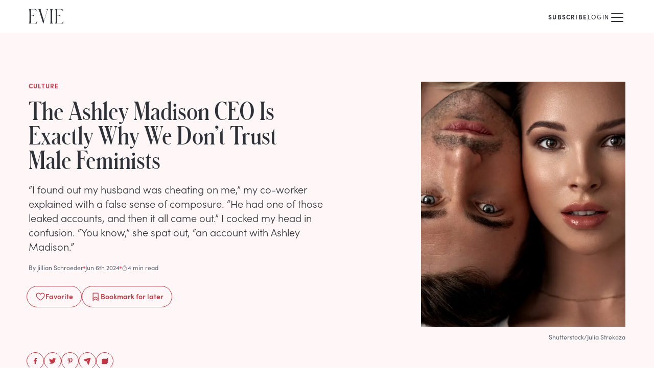

--- FILE ---
content_type: text/html; charset=utf-8
request_url: https://www.eviemagazine.com/post/the-ashley-madison-ceo-is-exactly-why-we-don-t-trust-male-feminists
body_size: 14439
content:
<!DOCTYPE html><html lang="en"><head><meta charSet="utf-8"/><meta name="viewport" content="width=device-width"/><meta name="twitter:site" content="https://www.eviemagazine.com"/><meta name="twitter:creator" content="@evie_magazine"/><meta property="og:locale" content="en_IE"/><meta property="og:site_name" content="Evie Magazine"/><title>The Ashley Madison CEO Is Exactly Why We Don’t Trust Male Feminists | Evie Magazine</title><meta name="robots" content="index,follow"/><meta name="description" content="Focusing on women and celebrating what makes them so unique, Evie Magazine helps women seek truth and find beauty...the kind that really matters."/><meta name="twitter:card" content="summary_large_image"/><meta property="og:title" content="The Ashley Madison CEO Is Exactly Why We Don’t Trust Male Feminists"/><meta property="og:description" content="Focusing on women and celebrating what makes them so unique, Evie Magazine helps women seek truth and find beauty...the kind that really matters."/><meta property="og:url" content="https://www.eviemagazine.com/post/the-ashley-madison-ceo-is-exactly-why-we-don-t-trust-male-feminists"/><meta property="og:type" content="article"/><meta property="article:published_time" content="2024-06-06T00:00:00-04:00"/><meta property="article:modified_time" content="2024-06-05T13:38:17-04:00"/><meta property="article:author" content="Jillian Schroeder"/><meta property="article:section" content="Culture"/><meta property="og:image" content="https://www.datocms-assets.com/109366/1717598016-shutterstock_1741264499.jpg"/><meta property="og:image:alt" content="The Ashley Madison CEO Is Exactly Why We Don’t Trust Male Feminists"/><meta property="og:image:width" content="1280"/><meta property="og:image:height" content="720"/><link rel="canonical" href="https://www.eviemagazine.com/post/the-ashley-madison-ceo-is-exactly-why-we-don-t-trust-male-feminists"/><meta content="2024-06-05T13:38:17-04:00" property="og:updated_time"/><script type="application/ld+json">{"@context":"http://schema.org","@type":"Article","headline":"The Ashley Madison CEO Is Exactly Why We Don’t Trust Male Feminists","url":"https://www.eviemagazine.com/post/the-ashley-madison-ceo-is-exactly-why-we-don-t-trust-male-feminists","thumbnailUrl":"https://www.datocms-assets.com/109366/1717598016-shutterstock_1741264499.jpg","dateCreated":"2024-06-06T00:00:00-04:00","datePublished":"2024-06-06T00:00:00-04:00","dateModified":"2024-06-05T13:38:17-04:00","articleSection":"Culture","creator":"Jillian Schroeder","mainEntityOfPage":{"@type":"WebPage","@id":"/post/the-ashley-madison-ceo-is-exactly-why-we-don-t-trust-male-feminists"},"image":{"@type":"ImageObject","url":"https://www.datocms-assets.com/109366/1717598016-shutterstock_1741264499.jpg","width":1280,"height":720},"author":{"@type":"Person","name":{"id":"Ks764gpcTAKCg5ETZrZgZg","name":"Jillian Schroeder","slug":"jillian-schroeder"}},"keywords":["\"topic:Society\""],"publisher":{"@type":"Organization","name":"https://www.datocms-assets.com/109366/1698967220-evie-logo.png","url":"https://www.eviemagazine.com","logo":{"@type":"ImageObject","url":"https://www.eviemagazine.com/logo.svg","width":195,"height":60}}}</script><meta name="parsely-metadata" content="{&quot;contentfulPostId&quot;:&quot;&quot;,&quot;datoPostId&quot;:&quot;Tqws15c1S9GS377ILuUl7Q&quot;}"/><link rel="preload" as="image" imageSrcSet="/_next/image?url=https%3A%2F%2Fwww.datocms-assets.com%2F109366%2F1717598016-shutterstock_1741264499.jpg%3Far64%3DNTo2%26crop%3Dfaces%26fit%3Dcrop%26fm%3Dwebp&amp;w=640&amp;q=75 1x, /_next/image?url=https%3A%2F%2Fwww.datocms-assets.com%2F109366%2F1717598016-shutterstock_1741264499.jpg%3Far64%3DNTo2%26crop%3Dfaces%26fit%3Dcrop%26fm%3Dwebp&amp;w=1920&amp;q=75 2x" fetchpriority="high"/><meta name="next-head-count" content="27"/><meta content="915ab359ea4de7af028b4a982230b293" name="p:domain_verify"/><meta content="1754669597959219" name="fb:pages"/><meta name="msapplication-TileColor" content="#ed5e6a"/><meta name="theme-color" content="#ffffff"/><link href="//connect.facebook.net" rel="preconnect"/><link href="//www.google-analytics.com" rel="preconnect"/><link href="/manifest.json" rel="manifest"/><link href="/img/favicon/favicon.ico" rel="icon shortcut" type="image/x-icon"/><link rel="apple-touch-icon" sizes="180x180" href="/img/favicon/apple-touch-icon.png"/><link rel="mask-icon" href="/img/favicon/apple-pinned-tab.svg" color="#ED5E6A"/><link rel="preconnect" href="https://use.typekit.net" crossorigin /><link rel="preload" href="/_next/static/media/072757506b86c8a2-s.p.woff" as="font" type="font/woff" crossorigin="anonymous" data-next-font="size-adjust"/><link rel="preload" href="/_next/static/media/6d9a80650932ca5c-s.p.woff" as="font" type="font/woff" crossorigin="anonymous" data-next-font="size-adjust"/><link rel="preload" href="/_next/static/media/d3f37216a62c4c65-s.p.woff" as="font" type="font/woff" crossorigin="anonymous" data-next-font="size-adjust"/><link rel="preload" href="/_next/static/css/5444b496a7a4228c.css" as="style"/><link rel="stylesheet" href="/_next/static/css/5444b496a7a4228c.css" data-n-g=""/><noscript data-n-css=""></noscript><script defer="" nomodule="" src="/_next/static/chunks/polyfills-c67a75d1b6f99dc8.js"></script><script src="/_next/static/chunks/webpack-4a6f78d51557fc52.js" defer=""></script><script src="/_next/static/chunks/framework-6d147d7a7a824486.js" defer=""></script><script src="/_next/static/chunks/main-01f99afcd6342c1c.js" defer=""></script><script src="/_next/static/chunks/pages/_app-449ce68bb0389e97.js" defer=""></script><script src="/_next/static/chunks/pages/post/%5Bslug%5D-9d93754585119605.js" defer=""></script><script src="/_next/static/YWkIAzhQ0qefgH1-_Nuwt/_buildManifest.js" defer=""></script><script src="/_next/static/YWkIAzhQ0qefgH1-_Nuwt/_ssgManifest.js" defer=""></script><style id="__jsx-1804522468">:root{--font-schnyder:'__schnyder_64533b', '__schnyder_Fallback_64533b'}</style><style data-href="https://use.typekit.net/hqw7ctz.css">@import url("https://p.typekit.net/p.css?s=1&k=hqw7ctz&ht=tk&f=24537.24538.24539.24540.24543.24544.24547.24548.24549.24552&a=104907023&app=typekit&e=css");@font-face{font-family:"sofia-pro";src:url("https://use.typekit.net/af/773a22/00000000000000007735f996/30/l?primer=7cdcb44be4a7db8877ffa5c0007b8dd865b3bbc383831fe2ea177f62257a9191&fvd=n9&v=3") format("woff2"),url("https://use.typekit.net/af/773a22/00000000000000007735f996/30/d?primer=7cdcb44be4a7db8877ffa5c0007b8dd865b3bbc383831fe2ea177f62257a9191&fvd=n9&v=3") format("woff"),url("https://use.typekit.net/af/773a22/00000000000000007735f996/30/a?primer=7cdcb44be4a7db8877ffa5c0007b8dd865b3bbc383831fe2ea177f62257a9191&fvd=n9&v=3") format("opentype");font-display:swap;font-style:normal;font-weight:900;font-stretch:normal}@font-face{font-family:"sofia-pro";src:url("https://use.typekit.net/af/2cf3cc/00000000000000007735f991/30/l?primer=7cdcb44be4a7db8877ffa5c0007b8dd865b3bbc383831fe2ea177f62257a9191&fvd=i9&v=3") format("woff2"),url("https://use.typekit.net/af/2cf3cc/00000000000000007735f991/30/d?primer=7cdcb44be4a7db8877ffa5c0007b8dd865b3bbc383831fe2ea177f62257a9191&fvd=i9&v=3") format("woff"),url("https://use.typekit.net/af/2cf3cc/00000000000000007735f991/30/a?primer=7cdcb44be4a7db8877ffa5c0007b8dd865b3bbc383831fe2ea177f62257a9191&fvd=i9&v=3") format("opentype");font-display:swap;font-style:italic;font-weight:900;font-stretch:normal}@font-face{font-family:"sofia-pro";src:url("https://use.typekit.net/af/5d97ff/00000000000000007735f999/30/l?primer=7cdcb44be4a7db8877ffa5c0007b8dd865b3bbc383831fe2ea177f62257a9191&fvd=n7&v=3") format("woff2"),url("https://use.typekit.net/af/5d97ff/00000000000000007735f999/30/d?primer=7cdcb44be4a7db8877ffa5c0007b8dd865b3bbc383831fe2ea177f62257a9191&fvd=n7&v=3") format("woff"),url("https://use.typekit.net/af/5d97ff/00000000000000007735f999/30/a?primer=7cdcb44be4a7db8877ffa5c0007b8dd865b3bbc383831fe2ea177f62257a9191&fvd=n7&v=3") format("opentype");font-display:swap;font-style:normal;font-weight:700;font-stretch:normal}@font-face{font-family:"sofia-pro";src:url("https://use.typekit.net/af/66e20c/00000000000000007735f993/30/l?primer=7cdcb44be4a7db8877ffa5c0007b8dd865b3bbc383831fe2ea177f62257a9191&fvd=i7&v=3") format("woff2"),url("https://use.typekit.net/af/66e20c/00000000000000007735f993/30/d?primer=7cdcb44be4a7db8877ffa5c0007b8dd865b3bbc383831fe2ea177f62257a9191&fvd=i7&v=3") format("woff"),url("https://use.typekit.net/af/66e20c/00000000000000007735f993/30/a?primer=7cdcb44be4a7db8877ffa5c0007b8dd865b3bbc383831fe2ea177f62257a9191&fvd=i7&v=3") format("opentype");font-display:swap;font-style:italic;font-weight:700;font-stretch:normal}@font-face{font-family:"sofia-pro";src:url("https://use.typekit.net/af/2e2409/00000000000000007735f990/30/l?primer=7cdcb44be4a7db8877ffa5c0007b8dd865b3bbc383831fe2ea177f62257a9191&fvd=n3&v=3") format("woff2"),url("https://use.typekit.net/af/2e2409/00000000000000007735f990/30/d?primer=7cdcb44be4a7db8877ffa5c0007b8dd865b3bbc383831fe2ea177f62257a9191&fvd=n3&v=3") format("woff"),url("https://use.typekit.net/af/2e2409/00000000000000007735f990/30/a?primer=7cdcb44be4a7db8877ffa5c0007b8dd865b3bbc383831fe2ea177f62257a9191&fvd=n3&v=3") format("opentype");font-display:swap;font-style:normal;font-weight:300;font-stretch:normal}@font-face{font-family:"sofia-pro";src:url("https://use.typekit.net/af/0ab956/00000000000000007735f998/30/l?primer=7cdcb44be4a7db8877ffa5c0007b8dd865b3bbc383831fe2ea177f62257a9191&fvd=i3&v=3") format("woff2"),url("https://use.typekit.net/af/0ab956/00000000000000007735f998/30/d?primer=7cdcb44be4a7db8877ffa5c0007b8dd865b3bbc383831fe2ea177f62257a9191&fvd=i3&v=3") format("woff"),url("https://use.typekit.net/af/0ab956/00000000000000007735f998/30/a?primer=7cdcb44be4a7db8877ffa5c0007b8dd865b3bbc383831fe2ea177f62257a9191&fvd=i3&v=3") format("opentype");font-display:swap;font-style:italic;font-weight:300;font-stretch:normal}@font-face{font-family:"sofia-pro";src:url("https://use.typekit.net/af/b718ff/00000000000000007735f98d/30/l?primer=7cdcb44be4a7db8877ffa5c0007b8dd865b3bbc383831fe2ea177f62257a9191&fvd=n4&v=3") format("woff2"),url("https://use.typekit.net/af/b718ff/00000000000000007735f98d/30/d?primer=7cdcb44be4a7db8877ffa5c0007b8dd865b3bbc383831fe2ea177f62257a9191&fvd=n4&v=3") format("woff"),url("https://use.typekit.net/af/b718ff/00000000000000007735f98d/30/a?primer=7cdcb44be4a7db8877ffa5c0007b8dd865b3bbc383831fe2ea177f62257a9191&fvd=n4&v=3") format("opentype");font-display:swap;font-style:normal;font-weight:400;font-stretch:normal}@font-face{font-family:"sofia-pro";src:url("https://use.typekit.net/af/c09857/00000000000000007735f98c/30/l?primer=7cdcb44be4a7db8877ffa5c0007b8dd865b3bbc383831fe2ea177f62257a9191&fvd=i4&v=3") format("woff2"),url("https://use.typekit.net/af/c09857/00000000000000007735f98c/30/d?primer=7cdcb44be4a7db8877ffa5c0007b8dd865b3bbc383831fe2ea177f62257a9191&fvd=i4&v=3") format("woff"),url("https://use.typekit.net/af/c09857/00000000000000007735f98c/30/a?primer=7cdcb44be4a7db8877ffa5c0007b8dd865b3bbc383831fe2ea177f62257a9191&fvd=i4&v=3") format("opentype");font-display:swap;font-style:italic;font-weight:400;font-stretch:normal}@font-face{font-family:"sofia-pro";src:url("https://use.typekit.net/af/262452/00000000000000007735f99a/30/l?primer=7cdcb44be4a7db8877ffa5c0007b8dd865b3bbc383831fe2ea177f62257a9191&fvd=n6&v=3") format("woff2"),url("https://use.typekit.net/af/262452/00000000000000007735f99a/30/d?primer=7cdcb44be4a7db8877ffa5c0007b8dd865b3bbc383831fe2ea177f62257a9191&fvd=n6&v=3") format("woff"),url("https://use.typekit.net/af/262452/00000000000000007735f99a/30/a?primer=7cdcb44be4a7db8877ffa5c0007b8dd865b3bbc383831fe2ea177f62257a9191&fvd=n6&v=3") format("opentype");font-display:swap;font-style:normal;font-weight:600;font-stretch:normal}@font-face{font-family:"sofia-pro";src:url("https://use.typekit.net/af/36f509/00000000000000007735f994/30/l?primer=7cdcb44be4a7db8877ffa5c0007b8dd865b3bbc383831fe2ea177f62257a9191&fvd=i6&v=3") format("woff2"),url("https://use.typekit.net/af/36f509/00000000000000007735f994/30/d?primer=7cdcb44be4a7db8877ffa5c0007b8dd865b3bbc383831fe2ea177f62257a9191&fvd=i6&v=3") format("woff"),url("https://use.typekit.net/af/36f509/00000000000000007735f994/30/a?primer=7cdcb44be4a7db8877ffa5c0007b8dd865b3bbc383831fe2ea177f62257a9191&fvd=i6&v=3") format("opentype");font-display:swap;font-style:italic;font-weight:600;font-stretch:normal}.tk-sofia-pro{font-family:"sofia-pro",sans-serif}</style></head><body><div id="__next"><div class="grow bg-white"><header class="relative z-20"><div class="mx-auto box-content flex h-16 max-w-screen-xl items-center px-5 md:px-10 lg:px-14"><p class=""><a title="Evie Magazine" href="/"><svg width="68" height="32" viewBox="0 0 536 224" fill="none" xmlns="http://www.w3.org/2000/svg" class=""><path d="M0 222.517H121.537C124.508 222.517 126.291 222.517 126.885 217.176L130.451 185.727H127.48C120.051 216.286 106.679 219.846 81.7177 219.846H37.1444V100.874H53.7851C78.1518 100.874 79.0433 112.742 81.4206 122.829H83.5006V76.249H81.4206C79.0433 86.3364 78.1518 98.204 53.7851 98.204H37.1444V2.6702H76.0718C99.547 2.6702 113.216 8.60399 120.645 33.2292H123.617L118.862 6.23047C117.673 0 116.188 0 113.513 0H0V2.07683C12.1834 5.6371 13.0748 8.90067 13.0748 62.3046V160.212C13.0748 213.616 12.1834 216.879 0 220.44V222.517Z" fill="currentColor"></path><path d="M224.687 224H228.252L282.632 37.6795C291.249 7.71391 293.627 5.6371 301.65 1.78014V0H272.231V1.78014C286.792 6.52716 285.306 18.3947 279.66 37.3828L236.87 183.947L188.731 26.9987C183.382 9.19736 184.571 4.15364 193.188 1.78014V0H148.318V1.78014C157.827 7.12054 159.61 15.1311 167.93 40.6464L224.687 224Z" fill="currentColor"></path><path d="M326.14 222.517H376.359V220.44C364.175 216.879 363.284 213.616 363.284 160.212V62.3046C363.284 8.90067 364.175 5.3404 376.359 2.07683V0H326.14V2.07683C338.323 5.3404 339.214 8.90067 339.214 62.3046V160.212C339.214 213.616 338.323 216.879 326.14 220.44V222.517Z" fill="currentColor"></path><path d="M404.909 222.517H526.445C529.417 222.517 531.2 222.517 531.794 217.176L535.36 185.727H532.388C524.96 216.286 511.588 219.846 486.627 219.846H442.053V100.874H458.694C483.061 100.874 483.952 112.742 486.329 122.829H488.409V76.249H486.329C483.952 86.3364 483.061 98.204 458.694 98.204H442.053V2.6702H480.981C504.456 2.6702 518.125 8.60399 525.554 33.2292H528.525L523.771 6.23047C522.582 0 521.097 0 518.422 0H404.909V2.07683C417.092 5.6371 417.984 8.90067 417.984 62.3046V160.212C417.984 213.616 417.092 216.879 404.909 220.44V222.517Z" fill="currentColor"></path></svg></a></p><div class="relative z-10 ml-auto"><nav class="flex items-center gap-x-3 sm:gap-x-6 md:gap-x-10"><div class="group relative hidden flex-col items-center min-[1380px]:inline-flex"><a href="/discover"><span class="text-xs uppercase tracking-widest  inline-flex gap-x-2 items-center hover:text-rose-4">Discover <svg xmlns="http://www.w3.org/2000/svg" width="1em" height="1em" fill="currentColor" viewBox="0 0 256 256" class="h-3 w-3 transition-transform group-hover:rotate-180"><rect width="256" height="256" fill="none"></rect><polyline points="208 96 128 176 48 96" fill="none" stroke="currentColor" stroke-linecap="round" stroke-linejoin="round" stroke-width="16"></polyline></svg></span></a></div><a class="hidden min-[1380px]:block" href="/about"><span class="text-xs uppercase tracking-widest  inline-flex gap-x-2 items-center hover:text-rose-4">About</span></a><a class="hidden min-[1380px]:block" href="/subscribe/the-glance"><span class="text-xs uppercase tracking-widest  inline-flex gap-x-2 items-center hover:text-rose-4">The Glance</span></a><a class="hidden min-[1380px]:block" href="/shop/print-edition"><span class="text-xs uppercase tracking-widest  inline-flex gap-x-2 items-center hover:text-rose-4">Print Edition</span></a><div class="flex items-center gap-x-3 md:gap-x-6"><a class="" href="/subscribe"><span class="text-xs uppercase tracking-widest  inline-flex gap-x-2 items-center hover:text-rose-4 font-bold">Subscribe</span></a><div class="mt-1 h-4 w-px bg-neutral-2"></div><button class=""><span class="text-xs uppercase tracking-widest  inline-flex gap-x-2 items-center hover:text-rose-4">Login</span></button></div><a aria-label="Search" class="hidden pl-3 pt-1 min-[1380px]:block" href="/search"><svg xmlns="http://www.w3.org/2000/svg" width="1em" height="1em" fill="currentColor" viewBox="0 0 256 256" class="h-4 w-4"><rect width="256" height="256" fill="none"></rect><circle cx="116" cy="116" r="84" fill="none" stroke="currentColor" stroke-linecap="round" stroke-linejoin="round" stroke-width="16"></circle><line x1="175.4" y1="175.4" x2="224" y2="224" fill="none" stroke="currentColor" stroke-linecap="round" stroke-linejoin="round" stroke-width="16"></line></svg></a><button aria-label="Mobile Menu" class="pt-1 min-[1380px]:hidden"><svg xmlns="http://www.w3.org/2000/svg" width="32" height="32" fill="currentColor" viewBox="0 0 256 256"><rect width="256" height="256" fill="none"></rect><line x1="40" y1="128" x2="216" y2="128" stroke="currentColor" stroke-linecap="round" stroke-linejoin="round" stroke-width="16"></line><line x1="40" y1="64" x2="216" y2="64" stroke="currentColor" stroke-linecap="round" stroke-linejoin="round" stroke-width="16"></line><line x1="40" y1="192" x2="216" y2="192" stroke="currentColor" stroke-linecap="round" stroke-linejoin="round" stroke-width="16"></line></svg></button></nav></div></div></header><main><article class="mb-16"><header class="mb-8 bg-rose-1"><div class="mx-auto box-content flex max-w-screen-xl flex-col pb-8 sm:flex-row sm:justify-between sm:gap-6 sm:px-5 sm:py-8 md:gap-12 md:px-10 lg:px-14  lg:py-24"><div class="mt-5 px-5 sm:mt-0 sm:px-0 md:max-w-xl lg:flex lg:flex-col"><div class="mb-2 text-xs font-bold uppercase tracking-widest text-rose-4 md:mb-4">Culture</div><h1 class="mb-3 font-schnyder text-3xl md:text-4xl lg:mb-5 lg:text-5xl">The Ashley Madison CEO Is Exactly Why We Don’t Trust Male&nbsp;Feminists</h1><p class="font-light lg:text-xl">“I found out my husband was cheating on me,” my co-worker explained with a false sense of composure. “He had one of those leaked accounts, and then it all came out.” I cocked my head in confusion. “You know,” she spat out, “an account with Ashley Madison.”</p><div class="flex items-center gap-x-3 text-xs text-neutral-4 mb-7 mt-5"><a href="/author/jillian-schroeder">By <!-- -->Jillian Schroeder</a><span class="h-1 w-1 rounded-full bg-rose-3"></span><time dateTime="2024-06-06T00:00:00-04:00">Jun 6th 2024</time><span class="h-1 w-1 rounded-full bg-rose-3"></span><span class="inline-flex items-center gap-1"><svg xmlns="http://www.w3.org/2000/svg" width="12" height="12" fill="currentColor" viewBox="0 0 256 256" class="relative top-0.5"><rect width="256" height="256" fill="none"></rect><circle cx="128" cy="128" r="88" fill="none" stroke="currentColor" stroke-miterlimit="10" stroke-width="16"></circle><line x1="128" y1="128" x2="167.6" y2="88.4" fill="none" stroke="currentColor" stroke-linecap="round" stroke-linejoin="round" stroke-width="16"></line><line x1="104" y1="8" x2="152" y2="8" fill="none" stroke="currentColor" stroke-linecap="round" stroke-linejoin="round" stroke-width="16"></line></svg>4 min read</span></div><div class="-ml-1 flex flex-wrap gap-x-2 gap-y-2 sm:gap-x-4 text-rose-4"><button class="flex items-center justify-center gap-x-2 rounded-full border  px-4 pt-2 pb-2.5 font-semibold text-sm disabled:cursor-wait"><svg xmlns="http://www.w3.org/2000/svg" width="20" height="20" fill="currentColor" viewBox="0 0 256 256" class="mt-0.5"><rect width="256" height="256" fill="none"></rect><path d="M128,216S28,160,28,92A52,52,0,0,1,128,72h0A52,52,0,0,1,228,92C228,160,128,216,128,216Z" fill="none" stroke="currentColor" stroke-linecap="round" stroke-linejoin="round" stroke-width="16"></path></svg> <!-- -->Favorite</button><button class="flex items-center justify-center gap-x-2 rounded-full border  px-4 pt-2 pb-2.5 font-semibold text-sm disabled:cursor-wait"><svg xmlns="http://www.w3.org/2000/svg" width="20" height="20" fill="currentColor" viewBox="0 0 256 256" class="mt-0.5"><rect width="256" height="256" fill="none"></rect><path d="M192,224l-64-40L64,224V48a8,8,0,0,1,8-8H184a8,8,0,0,1,8,8Z" fill="none" stroke="currentColor" stroke-linecap="round" stroke-linejoin="round" stroke-width="16"></path><polyline points="192 176 128 136 64 176" fill="none" stroke="currentColor" stroke-linecap="round" stroke-linejoin="round" stroke-width="16"></polyline></svg> <!-- -->Bookmark<!-- --> for later</button></div><ul class="flex gap-x-2 -mb-14 -ml-1 pt-6 max-lg:hidden lg:mt-auto"><li><button aria-label="facebook" class="react-share__ShareButton !p-2 rounded-full !border !border-solid !border-rose-4 !text-rose-4 hover:!text-white hover:!bg-rose-3" style="background-color:transparent;border:none;padding:0;font:inherit;color:inherit;cursor:pointer"><svg width="16" height="16" viewBox="0 0 32 32" fill="none" xmlns="http://www.w3.org/2000/svg"><path d="M13.6094 28H18.0156V17.2656H21.4375L22 13H18.0156V10.0469C18.0156 9.39063 18.1094 8.875 18.3906 8.54688C18.6719 8.17188 19.2813 7.98438 20.125 7.98438H22.375V4.1875C21.5313 4.09375 20.4063 4 19.0938 4C17.4063 4 16.0938 4.51563 15.1094 5.5C14.0781 6.48438 13.6094 7.84375 13.6094 9.625V13H10V17.2656H13.6094V28Z" fill="currentColor"></path></svg></button></li><li><button aria-label="twitter" class="react-share__ShareButton !p-2 rounded-full !border !border-solid !border-rose-4 !text-rose-4 hover:!text-white hover:!bg-rose-3" style="background-color:transparent;border:none;padding:0;font:inherit;color:inherit;cursor:pointer"><svg width="16" height="16" viewBox="0 0 32 32" fill="none" xmlns="http://www.w3.org/2000/svg"><path d="M26.274 10.5C27.3317 9.70673 28.2837 8.75481 29.0769 7.59135C28.0192 8.06731 26.9615 8.38462 25.9038 8.49038C27.0673 7.75 27.9135 6.74519 28.3365 5.42308C27.226 6.05769 26.0625 6.53365 24.7933 6.74519C24.2644 6.21635 23.6298 5.79327 22.9423 5.47596C22.2548 5.15865 21.5144 5 20.7212 5C19.7163 5 18.8173 5.26442 17.9712 5.74038C17.125 6.26923 16.4375 6.95673 15.9615 7.80288C15.4327 8.64904 15.2212 9.60096 15.2212 10.5529C15.2212 10.976 15.2212 11.399 15.3269 11.8221C13.0529 11.7163 10.9375 11.1875 8.92788 10.1298C6.91827 9.125 5.27885 7.75 3.90385 6.00481C3.375 6.90385 3.11058 7.85577 3.11058 8.80769C3.11058 9.75962 3.32212 10.6587 3.79808 11.4519C4.22115 12.2981 4.85577 12.9327 5.59615 13.4615C4.69712 13.4615 3.85096 13.1971 3.11058 12.7212V12.8269C3.11058 14.149 3.53365 15.3125 4.37981 16.3173C5.22596 17.375 6.28365 18.0096 7.55288 18.274C7.02404 18.3798 6.54808 18.4327 6.07212 18.4327C5.75481 18.4327 5.38462 18.4327 5.06731 18.3798C5.38462 19.4904 6.01923 20.3894 6.97115 21.1298C7.92308 21.8702 8.98077 22.1875 10.25 22.1875C8.1875 23.774 5.86058 24.5673 3.32212 24.5673C2.79327 24.5673 2.37019 24.5673 2 24.5144C4.53846 26.2067 7.39423 27 10.5144 27C13.7404 27 16.5962 26.2067 19.1346 24.5144C21.4087 23.0337 23.2067 21.0769 24.476 18.5385C25.6923 16.2115 26.3269 13.726 26.3269 11.1875C26.3269 10.8702 26.274 10.6587 26.274 10.5Z" fill="currentColor"></path></svg></button></li><li><button aria-label="pinterest" class="react-share__ShareButton !p-2 rounded-full !border !border-solid !border-rose-4 !text-rose-4 hover:!text-white hover:!bg-rose-3" style="background-color:transparent;border:none;padding:0;font:inherit;color:inherit;cursor:pointer"><svg width="16" height="16" viewBox="0 0 32 32" fill="none" xmlns="http://www.w3.org/2000/svg"><path d="M16.792 4C18.28 4.048 19.672 4.384 21.016 5.056C22.36 5.728 23.416 6.592 24.184 7.744C25 8.992 25.432 10.432 25.432 11.968C25.432 13.504 25.144 14.992 24.664 16.336C24.088 17.872 23.272 19.024 22.216 19.888C21.016 20.848 19.624 21.328 18.04 21.328C17.368 21.328 16.744 21.184 16.12 20.896C15.448 20.608 15.016 20.176 14.728 19.6L14.344 21.136C13.912 22.816 13.576 23.968 13.336 24.592C12.952 25.456 12.232 26.56 11.272 27.904L11.08 28L10.936 27.856L10.888 27.136C10.792 26.272 10.744 25.6 10.744 25.12C10.744 24.16 10.888 22.912 11.224 21.376C11.416 20.512 11.704 19.168 12.184 17.392L12.76 15.088C12.424 14.512 12.28 13.696 12.28 12.688C12.28 11.776 12.52 11.008 13 10.384C13.384 9.904 13.912 9.568 14.536 9.424C15.112 9.328 15.64 9.424 16.12 9.76C16.552 10.144 16.792 10.672 16.792 11.44C16.792 11.872 16.696 12.352 16.6 12.832C16.504 13.12 16.36 13.6 16.168 14.176C15.928 14.8 15.784 15.232 15.736 15.52C15.592 16.048 15.544 16.48 15.544 16.864C15.544 17.488 15.736 18.016 16.168 18.4C16.6 18.784 17.128 18.976 17.752 18.976C18.76 18.976 19.624 18.544 20.344 17.632C20.92 16.912 21.4 15.904 21.688 14.656C21.928 13.648 22.072 12.64 22.072 11.632C22.072 10 21.544 8.704 20.488 7.744C19.432 6.832 18.088 6.352 16.408 6.352C15.16 6.352 14.008 6.64 12.952 7.216C11.896 7.792 11.128 8.608 10.552 9.568C9.976 10.576 9.688 11.728 9.688 12.976C9.688 13.552 9.784 14.08 9.976 14.56C10.072 14.848 10.216 15.232 10.504 15.616C10.696 15.952 10.792 16.144 10.792 16.24C10.792 16.528 10.696 16.816 10.6 17.2C10.408 17.68 10.264 17.92 10.072 17.92C9.64 17.92 9.208 17.728 8.728 17.296C8.248 16.864 7.816 16.288 7.528 15.52C7.144 14.656 7 13.696 7 12.64C7 10.912 7.48 9.376 8.44 8.032C9.304 6.784 10.504 5.824 12.04 5.104C13.528 4.384 15.112 4 16.792 4Z" fill="currentColor"></path></svg></button></li><li><button aria-label="email" class="react-share__ShareButton !p-2 rounded-full !border !border-solid !border-rose-4 !text-rose-4 hover:!text-white hover:!bg-rose-3" style="background-color:transparent;border:none;padding:0;font:inherit;color:inherit;cursor:pointer"><svg xmlns="http://www.w3.org/2000/svg" width="16" height="16" fill="currentColor" viewBox="0 0 256 256"><rect width="256" height="256" fill="none"></rect><path d="M227.7,48.3,175.3,234.2a15.9,15.9,0,0,1-14.1,11.6h-1.4a16,16,0,0,1-14.4-9.1l-35.7-75.4a4.1,4.1,0,0,1,.8-4.6l51.3-51.3a8,8,0,1,0-11.3-11.3L99.2,145.5a4.1,4.1,0,0,1-4.6.8l-75-35.5a16.6,16.6,0,0,1-9.5-15.6A15.9,15.9,0,0,1,21.8,80.7L208.1,28.2a16,16,0,0,1,17.7,6.5A16.7,16.7,0,0,1,227.7,48.3Z"></path></svg></button></li><li class="cursor-pointer "><button aria-label="Copy to Clipboard" title="Copy to Clipboard" class="!p-2 rounded-full !border !border-solid !border-rose-4 !text-rose-4 hover:!text-white hover:!bg-rose-3"><svg xmlns="http://www.w3.org/2000/svg" width="16" height="16" fill="currentColor" viewBox="0 0 256 256" class="transition-transform ease-in hover:scale-110"><rect width="256" height="256" fill="none"></rect><path d="M216,32H72a8,8,0,0,0,0,16H208V184a8,8,0,0,0,16,0V40A8,8,0,0,0,216,32Z"></path><rect x="32" y="64" width="160" height="160" rx="8"></rect></svg></button></li></ul></div><div class="order-first mx-auto max-w-full sm:order-last sm:mx-0 sm:w-[200px] sm:shrink-0 md:w-[320px] lg:w-[400px]"><figure class="relative"><img alt="" title="Shutterstock/Julia Strekoza" fetchpriority="high" width="640" height="896" decoding="async" data-nimg="1" class="aspect-square object-cover sm:aspect-[5/7]" style="color:transparent" srcSet="/_next/image?url=https%3A%2F%2Fwww.datocms-assets.com%2F109366%2F1717598016-shutterstock_1741264499.jpg%3Far64%3DNTo2%26crop%3Dfaces%26fit%3Dcrop%26fm%3Dwebp&amp;w=640&amp;q=75 1x, /_next/image?url=https%3A%2F%2Fwww.datocms-assets.com%2F109366%2F1717598016-shutterstock_1741264499.jpg%3Far64%3DNTo2%26crop%3Dfaces%26fit%3Dcrop%26fm%3Dwebp&amp;w=1920&amp;q=75 2x" src="/_next/image?url=https%3A%2F%2Fwww.datocms-assets.com%2F109366%2F1717598016-shutterstock_1741264499.jpg%3Far64%3DNTo2%26crop%3Dfaces%26fit%3Dcrop%26fm%3Dwebp&amp;w=1920&amp;q=75"/><figcaption class="mr-5 mt-3 text-right text-xs text-neutral-4 sm:mr-0">Shutterstock/Julia Strekoza</figcaption></figure></div></div></header><div class="mx-auto box-content max-w-prose px-5 lg:max-w-screen-xl lg:px-12"><div class="relative items-start lg:grid lg:grid-cols-[1fr_640px_1fr] lg:gap-x-6"><div class="mb-6 lg:sticky lg:top-4"></div><div class="PostBody_root__vgPzG grow"><p>It was the first time I had heard about the now infamous dating website designed for married people and the site’s 2015 information hack that brought thousands of relationships to a sharp and ugly end. I may have seen a headline or two in the news, but it did not become real until I stood before a woman whose life had been blown to pieces by <a href="https://www.eviemagazine.com/post/here-s-how-the-ashley-madison-scandal-foreshadowed-ai-s-dating-takeover">Ashley Madison’s digital path to adultery</a>. </p><p>Who was behind this site whose slogan was “Life is short. Have an affair”? Who had helped orchestrate the ruination of my co-worker’s family? His name is Noel Biderman, and he is a self-proclaimed male feminist.</p><h2>Noel Biderman, CEO of Ashley Madison and Male Feminist</h2><p>The story of <a href="https://www.eviemagazine.com/post/20-million-men-active-on-ashley-madison-1492-women-reports">Ashley Madison</a>, most recently told in the Netflix documentary <em>Ashley Madison: Sex, Lies &amp; Scandal</em>, is even uglier than I believed it could be when I first heard about the data hack. Under the advertised guise of female sexual liberation, CEO Noel Biderman led a war against monogamy and faithfulness in relationships. </p><p>According to <em>Ashley Madison: Sex, Lies &amp; Scandal</em>, initial attempts at advertising the Ashley Madison site were only moderately successful at best. “When monogamy becomes monotony,” read the site’s initial slogan. Yet despite several aired infomercials, the site failed to gain serious traction in the dating social media world. “It just didn’t work,” says Marc Morgenstern, the site’s original Creative Director. “They weren’t bringing the people in. It wasn’t until Noel showed up that things really changed.”</p><p>When Biderman became CEO of Avid Media and Ashley Madison in 2007, his mission was to create explosive growth on the dating site. Changing the site’s slogan to the bold and brazen “Life is short. Have an affair,” <a href="https://web.archive.org/web/20090630025158/http://www.time.com/time/business/article/0,8599,1907542,00.html#ixzz0mtDqnE69">Biderman justified the site’s mission by claiming</a>, “We’re just a platform. No website or 30-second ad is going to convince anyone to cheat. People cheat because their lives aren&#x27;t working for them.” Adultery, Biderman argued, was inevitable. Ashley Madison simply helped people to achieve their sexual desires without getting messy in their relationships.</p><blockquote><p>“I’m one of the most important feminists the world has seen.” – Noel Biderman</p></blockquote><p>But Biderman’s new PR spin on the Ashley Madison site didn’t simply argue that the site was a useful tool for inevitable adultery. Biderman believed the site was empowering to women, who could finally find fulfillment in their sexual lives outside marriage. “One of the things that Noel would always claim,” says journalist Claire Brownell in <em>Ashley Madison: Sex, Lies &amp; Scandal</em>, “he’d say, ‘I’m a postmodern feminist.’ ‘I’m just trying to make things better for women.’ ‘I am trying to help them, ya know, escape the bounds of patriarchal marriage.’”</p><p>This isn’t just the opinion of an isolated journalist. <a href="https://observer.com/2014/11/ashley-madison-ceo-im-one-of-the-most-important-feminists-that-the-world-has-seen/">In an article posted six months before the Ashley Madison hack</a>, Biderman told reporters that he was excited to expand Ashley Madison’s business to Turkey to help women have safer affairs. “In the Muslim world, I can provide women the opportunity to have discreet affairs and not risk their marriages, or something more severe,” Biderman said. “I’m one of the most important feminists the world has seen.”</p><h2>Noel Biderman, Faithful Husband?</h2><p>It’s not just the brazenness of Biderman’s claims that is unbelievable, though – it was his ability to sell them. How could a man convince millions of users and news outlets alike that a cheating website was truly empowering women? The answer is simple: under the guise of a faithful husband’s good intentions.</p><p>In many of Biderman’s interviews, he was joined by his wife, Amanda Biderman, to discuss the supposed heart of Ashley Madison’s mission. “The point is,” Amanda said in an interview, “That it’s a business, and it’s really separate from our life.” Biderman even “convinced [Amanda] to go on billboards around North America,” Evan Back relates in <em>Sex, Lies &amp; Scandal</em>. Presenting a united front of a happy husband and wife would, Biderman thought, increase trust in the services Ashley Madison provided. Amanda admitted she would be “devastated” if Biderman ever cheated on her – but she expressed confidence that their marriage, unlike many others, was happy.</p><p>Called the “King of Infidelity,” Biderman repeatedly claimed that he did not cheat on his wife. “I am happily married. I guess people find it ironic that I myself am in a monogamous marriage,” Biderman claimed in one interview included in <em>Sex, Lies &amp; Scandal</em>. In another interview shown in the docuseries, Biderman sits next to his wife and praises their open communication as a couple: “My wife and I are honest with one another about what we need in our relationship.” </p><p>The hack of Ashley Madison’s information, however, cast doubt on Biderman’s narrative of being the “happily married King of Infidelity.” “Evidence came out in the e-mails very quickly,” says Brownell, “that Noel had been having affairs with multiple women.” </p><p>Not only did Biderman allegedly carry on affairs, despite claiming to be faithful to his wife, but in many of the messages shown in the docuseries, Biderman allegedly sought “18-19 year olds” from escort services. “Send me 2 girls and I will choose 1,” says Biderman in one email shown. </p><p>“It’s upsetting to read,” Brownell states in <em>Sex, Lies &amp; Scandal</em>. “It’s upsetting to imagine his wife finding out about that in the media.”</p><h2>Biderman’s Fall and the Problem with Male Feminism</h2><p>After the 2015 hack of Ashley Madison’s information was released online, <a href="https://www.cbc.ca/news/business/ashleymadison-branding-marketing-1.3679038">Biderman resigned as CEO</a> and the site was reopened under different management and a tamer public image. But Biderman’s fall from power is more than a cautionary tale for cheaters. The story of Ashley Madison’s web of lies is a classic example of how feminist rhetoric claims to protect women and instead covers up for men who want to use and abuse them.</p><blockquote><p>Male feminists want women to believe that being used – be it for sex or success – is the same thing as being empowered and respected.</p></blockquote><p><a href="https://www.eviemagazine.com/post/why-you-shouldnt-trust-a-male-feminist">We’ve seen this kind of behavior before</a> – the “nice guy” claiming to be a feminist ally to earn social brownie points. But men don’t claim to be feminists for altruistic reasons. Chances are, <a href="https://www.eviemagazine.com/post/the-definitive-guide-to-why-male-feminists-are-sketch-af">he’s either expecting something in return</a> for being “an ally,” or <a href="https://www.eviemagazine.com/post/should-you-date-a-male-feminist">he’s trying to cover up a secret disrespect for you</a>. Male feminists don’t want to empower women. They want women to believe that being used – be it for sex or success – is the same thing as being empowered and respected.</p><p>The desire of men like Noel Biderman to liberate women from patriarchal marriage is a cover-up to use women for their own desires without any consequences for their actions. There’s a cost to accepting the lipservice of male feminism instead of expecting men to <a href="https://www.eviemagazine.com/post/if-we-want-to-fight-toxic-masculinity-we-need-to-teach-real-masculinity">rise to the true virtues of masculinity</a> – a cost which, more often than not, is paid by women. </p><h3>Closing Thoughts</h3><p>Cheating site Ashley Madison sold the lie that adultery is true freedom to millions of users. But the self-described feminism of men like Noel Biderman brought destruction to the marriages of millions of women – including his own wife, Amanda. If the Ashley Madison scandal teaches us only one thing, it should be this: real women suffer on the ideological altar of male feminists.</p><p><strong>Support our cause and help women reclaim their femininity by </strong><a href="https://www.eviemagazine.com/subscribe"><strong>subscribing today.</strong></a></p></div></div></div></article></main></div><footer class="relative z-20 mt-10 py-10 md:mt-12 lg:mt-16 lg:py-20"><div class="mx-auto box-content flex max-w-screen-xl flex-col items-center px-5 text-neutral-2 md:px-10 lg:px-14"><div class="mb-14 hidden w-full justify-between lg:flex"><div><h3 class="font-schnyder text-2xl">Discover</h3><hr class="mt-6 border-neutral-2/25"/></div><div><h3 class="font-schnyder text-2xl">About</h3><hr class="mt-6 border-neutral-2/25"/><a class="mt-6 block text-sm hover:underline hover:decoration-1 hover:underline-offset-2" href="/advertise">Advertise</a><a class="mt-6 block text-sm hover:underline hover:decoration-1 hover:underline-offset-2" href="/contact">Contact Us</a><a class="mt-6 block text-sm hover:underline hover:decoration-1 hover:underline-offset-2" href="/privacy">Privacy Policy</a><a class="mt-6 block text-sm hover:underline hover:decoration-1 hover:underline-offset-2" href="/terms">Terms of Service</a><a class="mt-6 block text-sm hover:underline hover:decoration-1 hover:underline-offset-2" href="/copyright">Copyright</a></div><div><h3 class="font-schnyder text-2xl">Print Edition</h3><hr class="mt-6 border-neutral-2/25"/><a class="mt-6 block text-sm hover:underline hover:decoration-1 hover:underline-offset-2" href="/shop/print-edition">Current Issue</a></div><div><h3 class="font-schnyder text-2xl">The Glance</h3><hr class="mt-6 border-neutral-2/25"/><a class="mt-6 block text-sm hover:underline hover:decoration-1 hover:underline-offset-2" href="/subscribe/the-glance">Sign-up</a></div><div><h3 class="font-schnyder text-2xl">Social</h3><hr class="mt-6 border-neutral-2/25"/><a href="https://www.instagram.com/eviemagazine/" rel="noopener noreferrer" target="_blank" class="cursor-newtab mt-6 block text-sm hover:underline hover:decoration-1 hover:underline-offset-2">Instagram</a><a href="https://www.facebook.com/eviemagazineofficial" rel="noopener noreferrer" target="_blank" class="cursor-newtab mt-6 block text-sm hover:underline hover:decoration-1 hover:underline-offset-2">Facebook</a><a href="https://www.pinterest.com/eviemagazine/" rel="noopener noreferrer" target="_blank" class="cursor-newtab mt-6 block text-sm hover:underline hover:decoration-1 hover:underline-offset-2">Pinterest</a><a href="https://twitter.com/evie_magazine" rel="noopener noreferrer" target="_blank" class="cursor-newtab mt-6 block text-sm hover:underline hover:decoration-1 hover:underline-offset-2">Twitter</a><a class="mt-6 block text-sm hover:underline hover:decoration-1 hover:underline-offset-2" href="/rss.xml">RSS</a></div></div><svg width="77" height="32" viewBox="0 0 536 224" fill="none" xmlns="http://www.w3.org/2000/svg" class="mb-4"><path d="M0 222.517H121.537C124.508 222.517 126.291 222.517 126.885 217.176L130.451 185.727H127.48C120.051 216.286 106.679 219.846 81.7177 219.846H37.1444V100.874H53.7851C78.1518 100.874 79.0433 112.742 81.4206 122.829H83.5006V76.249H81.4206C79.0433 86.3364 78.1518 98.204 53.7851 98.204H37.1444V2.6702H76.0718C99.547 2.6702 113.216 8.60399 120.645 33.2292H123.617L118.862 6.23047C117.673 0 116.188 0 113.513 0H0V2.07683C12.1834 5.6371 13.0748 8.90067 13.0748 62.3046V160.212C13.0748 213.616 12.1834 216.879 0 220.44V222.517Z" fill="currentColor"></path><path d="M224.687 224H228.252L282.632 37.6795C291.249 7.71391 293.627 5.6371 301.65 1.78014V0H272.231V1.78014C286.792 6.52716 285.306 18.3947 279.66 37.3828L236.87 183.947L188.731 26.9987C183.382 9.19736 184.571 4.15364 193.188 1.78014V0H148.318V1.78014C157.827 7.12054 159.61 15.1311 167.93 40.6464L224.687 224Z" fill="currentColor"></path><path d="M326.14 222.517H376.359V220.44C364.175 216.879 363.284 213.616 363.284 160.212V62.3046C363.284 8.90067 364.175 5.3404 376.359 2.07683V0H326.14V2.07683C338.323 5.3404 339.214 8.90067 339.214 62.3046V160.212C339.214 213.616 338.323 216.879 326.14 220.44V222.517Z" fill="currentColor"></path><path d="M404.909 222.517H526.445C529.417 222.517 531.2 222.517 531.794 217.176L535.36 185.727H532.388C524.96 216.286 511.588 219.846 486.627 219.846H442.053V100.874H458.694C483.061 100.874 483.952 112.742 486.329 122.829H488.409V76.249H486.329C483.952 86.3364 483.061 98.204 458.694 98.204H442.053V2.6702H480.981C504.456 2.6702 518.125 8.60399 525.554 33.2292H528.525L523.771 6.23047C522.582 0 521.097 0 518.422 0H404.909V2.07683C417.092 5.6371 417.984 8.90067 417.984 62.3046V160.212C417.984 213.616 417.092 216.879 404.909 220.44V222.517Z" fill="currentColor"></path></svg><div class="text-sm">© <!-- -->2026<!-- --> EvieMagazine.com</div></div><img alt="" loading="lazy" decoding="async" data-nimg="fill" class="-z-10 object-cover object-bottom" style="position:absolute;height:100%;width:100%;left:0;top:0;right:0;bottom:0;color:transparent" sizes="100vw" srcSet="/_next/image?url=%2Fimg%2Fbg-footer.jpg&amp;w=640&amp;q=75 640w, /_next/image?url=%2Fimg%2Fbg-footer.jpg&amp;w=750&amp;q=75 750w, /_next/image?url=%2Fimg%2Fbg-footer.jpg&amp;w=828&amp;q=75 828w, /_next/image?url=%2Fimg%2Fbg-footer.jpg&amp;w=1080&amp;q=75 1080w, /_next/image?url=%2Fimg%2Fbg-footer.jpg&amp;w=1200&amp;q=75 1200w, /_next/image?url=%2Fimg%2Fbg-footer.jpg&amp;w=1920&amp;q=75 1920w, /_next/image?url=%2Fimg%2Fbg-footer.jpg&amp;w=2048&amp;q=75 2048w, /_next/image?url=%2Fimg%2Fbg-footer.jpg&amp;w=3840&amp;q=75 3840w" src="/_next/image?url=%2Fimg%2Fbg-footer.jpg&amp;w=3840&amp;q=75"/></footer><div style="position:fixed;z-index:9999;top:16px;left:16px;right:16px;bottom:16px;pointer-events:none"></div></div><script id="__NEXT_DATA__" type="application/json">{"props":{"pageProps":{"post":{"id":"Tqws15c1S9GS377ILuUl7Q","title":"The Ashley Madison CEO Is Exactly Why We Don’t Trust Male Feminists","slug":"the-ashley-madison-ceo-is-exactly-why-we-don-t-trust-male-feminists","publishDate":"2024-06-06T00:00:00-04:00","intro":"“I found out my husband was cheating on me,” my co-worker explained with a false sense of composure. “He had one of those leaked accounts, and then it all came out.” I cocked my head in confusion. “You know,” she spat out, “an account with Ashley Madison.”","featuredImage":{"alt":null,"title":"Shutterstock/Julia Strekoza","url":"https://www.datocms-assets.com/109366/1717598016-shutterstock_1741264499.jpg","mimeType":"image/jpeg","size":20260915,"url1x1":"https://www.datocms-assets.com/109366/1717598016-shutterstock_1741264499.jpg?ar64=MTox\u0026crop=faces\u0026fit=crop\u0026fm=webp","url2x1":"https://www.datocms-assets.com/109366/1717598016-shutterstock_1741264499.jpg?ar64=Mjox\u0026crop=faces\u0026fit=crop\u0026fm=webp","url5x6":"https://www.datocms-assets.com/109366/1717598016-shutterstock_1741264499.jpg?ar64=NTo2\u0026crop=faces\u0026fit=crop\u0026fm=webp","url5x7":"https://www.datocms-assets.com/109366/1717598016-shutterstock_1741264499.jpg?ar64=NTo3\u0026crop=faces\u0026fit=crop\u0026fm=webp","url7x5":"https://www.datocms-assets.com/109366/1717598016-shutterstock_1741264499.jpg?ar64=Nzo1\u0026crop64=ZmFjZXMsZWRnZXM\u0026fit=crop\u0026fm=webp"},"body":{"__typename":"ArticleModelBodyField","value":{"schema":"dast","document":{"type":"root","children":[{"type":"paragraph","children":[{"type":"span","value":"It was the first time I had heard about the now infamous dating website designed for married people and the site’s 2015 information hack that brought thousands of relationships to a sharp and ugly end. I may have seen a headline or two in the news, but it did not become real until I stood before a woman whose life had been blown to pieces by "},{"url":"https://www.eviemagazine.com/post/here-s-how-the-ashley-madison-scandal-foreshadowed-ai-s-dating-takeover","type":"link","children":[{"type":"span","value":"Ashley Madison’s digital path to adultery"}]},{"type":"span","value":". "}]},{"type":"paragraph","children":[{"type":"span","value":"Who was behind this site whose slogan was “Life is short. Have an affair”? Who had helped orchestrate the ruination of my co-worker’s family? His name is Noel Biderman, and he is a self-proclaimed male feminist."}]},{"type":"heading","level":2,"children":[{"type":"span","value":"Noel Biderman, CEO of Ashley Madison and Male Feminist"}]},{"type":"paragraph","children":[{"type":"span","value":"The story of "},{"url":"https://www.eviemagazine.com/post/20-million-men-active-on-ashley-madison-1492-women-reports","type":"link","children":[{"type":"span","value":"Ashley Madison"}]},{"type":"span","value":", most recently told in the Netflix documentary "},{"type":"span","marks":["emphasis"],"value":"Ashley Madison: Sex, Lies \u0026 Scandal"},{"type":"span","value":", is even uglier than I believed it could be when I first heard about the data hack. Under the advertised guise of female sexual liberation, CEO Noel Biderman led a war against monogamy and faithfulness in relationships. "}]},{"type":"paragraph","children":[{"type":"span","value":"According to "},{"type":"span","marks":["emphasis"],"value":"Ashley Madison: Sex, Lies \u0026 Scandal"},{"type":"span","value":", initial attempts at advertising the Ashley Madison site were only moderately successful at best. “When monogamy becomes monotony,” read the site’s initial slogan. Yet despite several aired infomercials, the site failed to gain serious traction in the dating social media world. “It just didn’t work,” says Marc Morgenstern, the site’s original Creative Director. “They weren’t bringing the people in. It wasn’t until Noel showed up that things really changed.”"}]},{"type":"paragraph","children":[{"type":"span","value":"When Biderman became CEO of Avid Media and Ashley Madison in 2007, his mission was to create explosive growth on the dating site. Changing the site’s slogan to the bold and brazen “Life is short. Have an affair,” "},{"url":"https://web.archive.org/web/20090630025158/http://www.time.com/time/business/article/0,8599,1907542,00.html#ixzz0mtDqnE69","type":"link","children":[{"type":"span","value":"Biderman justified the site’s mission by claiming"}]},{"type":"span","value":", “We’re just a platform. No website or 30-second ad is going to convince anyone to cheat. People cheat because their lives aren't working for them.” Adultery, Biderman argued, was inevitable. Ashley Madison simply helped people to achieve their sexual desires without getting messy in their relationships."}]},{"type":"blockquote","children":[{"type":"paragraph","children":[{"type":"span","value":"“I’m one of the most important feminists the world has seen.” – Noel Biderman"}]}]},{"type":"paragraph","children":[{"type":"span","value":"But Biderman’s new PR spin on the Ashley Madison site didn’t simply argue that the site was a useful tool for inevitable adultery. Biderman believed the site was empowering to women, who could finally find fulfillment in their sexual lives outside marriage. “One of the things that Noel would always claim,” says journalist Claire Brownell in "},{"type":"span","marks":["emphasis"],"value":"Ashley Madison: Sex, Lies \u0026 Scandal"},{"type":"span","value":", “he’d say, ‘I’m a postmodern feminist.’ ‘I’m just trying to make things better for women.’ ‘I am trying to help them, ya know, escape the bounds of patriarchal marriage.’”"}]},{"type":"paragraph","children":[{"type":"span","value":"This isn’t just the opinion of an isolated journalist. "},{"url":"https://observer.com/2014/11/ashley-madison-ceo-im-one-of-the-most-important-feminists-that-the-world-has-seen/","type":"link","children":[{"type":"span","value":"In an article posted six months before the Ashley Madison hack"}]},{"type":"span","value":", Biderman told reporters that he was excited to expand Ashley Madison’s business to Turkey to help women have safer affairs. “In the Muslim world, I can provide women the opportunity to have discreet affairs and not risk their marriages, or something more severe,” Biderman said. “I’m one of the most important feminists the world has seen.”"}]},{"type":"heading","level":2,"children":[{"type":"span","value":"Noel Biderman, Faithful Husband?"}]},{"type":"paragraph","children":[{"type":"span","value":"It’s not just the brazenness of Biderman’s claims that is unbelievable, though – it was his ability to sell them. How could a man convince millions of users and news outlets alike that a cheating website was truly empowering women? The answer is simple: under the guise of a faithful husband’s good intentions."}]},{"type":"paragraph","children":[{"type":"span","value":"In many of Biderman’s interviews, he was joined by his wife, Amanda Biderman, to discuss the supposed heart of Ashley Madison’s mission. “The point is,” Amanda said in an interview, “That it’s a business, and it’s really separate from our life.” Biderman even “convinced [Amanda] to go on billboards around North America,” Evan Back relates in "},{"type":"span","marks":["emphasis"],"value":"Sex, Lies \u0026 Scandal"},{"type":"span","value":". Presenting a united front of a happy husband and wife would, Biderman thought, increase trust in the services Ashley Madison provided. Amanda admitted she would be “devastated” if Biderman ever cheated on her – but she expressed confidence that their marriage, unlike many others, was happy."}]},{"type":"paragraph","children":[{"type":"span","value":"Called the “King of Infidelity,” Biderman repeatedly claimed that he did not cheat on his wife. “I am happily married. I guess people find it ironic that I myself am in a monogamous marriage,” Biderman claimed in one interview included in "},{"type":"span","marks":["emphasis"],"value":"Sex, Lies \u0026 Scandal"},{"type":"span","value":". In another interview shown in the docuseries, Biderman sits next to his wife and praises their open communication as a couple: “My wife and I are honest with one another about what we need in our relationship.” "}]},{"type":"paragraph","children":[{"type":"span","value":"The hack of Ashley Madison’s information, however, cast doubt on Biderman’s narrative of being the “happily married King of Infidelity.” “Evidence came out in the e-mails very quickly,” says Brownell, “that Noel had been having affairs with multiple women.” "}]},{"type":"paragraph","children":[{"type":"span","value":"Not only did Biderman allegedly carry on affairs, despite claiming to be faithful to his wife, but in many of the messages shown in the docuseries, Biderman allegedly sought “18-19 year olds” from escort services. “Send me 2 girls and I will choose 1,” says Biderman in one email shown. "}]},{"type":"paragraph","children":[{"type":"span","value":"“It’s upsetting to read,” Brownell states in "},{"type":"span","marks":["emphasis"],"value":"Sex, Lies \u0026 Scandal"},{"type":"span","value":". “It’s upsetting to imagine his wife finding out about that in the media.”"}]},{"type":"heading","level":2,"children":[{"type":"span","value":"Biderman’s Fall and the Problem with Male Feminism"}]},{"type":"paragraph","children":[{"type":"span","value":"After the 2015 hack of Ashley Madison’s information was released online, "},{"url":"https://www.cbc.ca/news/business/ashleymadison-branding-marketing-1.3679038","type":"link","children":[{"type":"span","value":"Biderman resigned as CEO"}]},{"type":"span","value":" and the site was reopened under different management and a tamer public image. But Biderman’s fall from power is more than a cautionary tale for cheaters. The story of Ashley Madison’s web of lies is a classic example of how feminist rhetoric claims to protect women and instead covers up for men who want to use and abuse them."}]},{"type":"blockquote","children":[{"type":"paragraph","children":[{"type":"span","value":"Male feminists want women to believe that being used – be it for sex or success – is the same thing as being empowered and respected."}]}]},{"type":"paragraph","children":[{"url":"https://www.eviemagazine.com/post/why-you-shouldnt-trust-a-male-feminist","type":"link","children":[{"type":"span","value":"We’ve seen this kind of behavior before"}]},{"type":"span","value":" – the “nice guy” claiming to be a feminist ally to earn social brownie points. But men don’t claim to be feminists for altruistic reasons. Chances are, "},{"url":"https://www.eviemagazine.com/post/the-definitive-guide-to-why-male-feminists-are-sketch-af","type":"link","children":[{"type":"span","value":"he’s either expecting something in return"}]},{"type":"span","value":" for being “an ally,” or "},{"url":"https://www.eviemagazine.com/post/should-you-date-a-male-feminist","type":"link","children":[{"type":"span","value":"he’s trying to cover up a secret disrespect for you"}]},{"type":"span","value":". Male feminists don’t want to empower women. They want women to believe that being used – be it for sex or success – is the same thing as being empowered and respected."}]},{"type":"paragraph","children":[{"type":"span","value":"The desire of men like Noel Biderman to liberate women from patriarchal marriage is a cover-up to use women for their own desires without any consequences for their actions. There’s a cost to accepting the lipservice of male feminism instead of expecting men to "},{"url":"https://www.eviemagazine.com/post/if-we-want-to-fight-toxic-masculinity-we-need-to-teach-real-masculinity","type":"link","children":[{"type":"span","value":"rise to the true virtues of masculinity"}]},{"type":"span","value":" – a cost which, more often than not, is paid by women. "}]},{"type":"heading","level":3,"children":[{"type":"span","value":"Closing Thoughts"}]},{"type":"paragraph","children":[{"type":"span","value":"Cheating site Ashley Madison sold the lie that adultery is true freedom to millions of users. But the self-described feminism of men like Noel Biderman brought destruction to the marriages of millions of women – including his own wife, Amanda. If the Ashley Madison scandal teaches us only one thing, it should be this: real women suffer on the ideological altar of male feminists."}]},{"type":"paragraph","children":[{"type":"span","marks":["strong"],"value":"Support our cause and help women reclaim their femininity by "},{"url":"https://www.eviemagazine.com/subscribe","type":"link","children":[{"type":"span","marks":["strong"],"value":"subscribing today."}]}]}]}},"links":[],"blocks":[]},"author":{"id":"Ks764gpcTAKCg5ETZrZgZg","name":"Jillian Schroeder","slug":"jillian-schroeder"},"section":{"id":"aD_u02oXQGC6A2NgZZcMnw","title":"Culture","slug":"culture"},"topic":{"id":"wIgZLnfKSk2yelfsYjidwQ","name":"Society","slug":"society"},"coverStoryImage":null,"coverStoryVideoLoop":null,"slides":[],"forcePaywall":true,"contentfulId":"","_seoMetaTags":[{"attributes":null,"content":"The Ashley Madison CEO Is Exactly Why We Don’t Trust Male Feminists","tag":"title"},{"attributes":{"property":"og:title","content":"The Ashley Madison CEO Is Exactly Why We Don’t Trust Male Feminists"},"content":null,"tag":"meta"},{"attributes":{"name":"twitter:title","content":"The Ashley Madison CEO Is Exactly Why We Don’t Trust Male Feminists"},"content":null,"tag":"meta"},{"attributes":{"name":"description","content":"“I found out my husband was cheating on me,” my co-worker explained with a false sense of composure. “He had one of those leaked accounts, and then it all came out.” I cocked my head in confusion. “Yo..."},"content":null,"tag":"meta"},{"attributes":{"property":"og:description","content":"“I found out my husband was cheating on me,” my co-worker explained with a false sense of composure. “He had one of those leaked accounts, and then it all came out.” I cocked my head in confusion. “Yo..."},"content":null,"tag":"meta"},{"attributes":{"name":"twitter:description","content":"“I found out my husband was cheating on me,” my co-worker explained with a false sense of composure. “He had one of those leaked accounts, and then it all came out.” I cocked my head in confusion. “Yo..."},"content":null,"tag":"meta"},{"attributes":{"property":"og:image","content":"https://www.datocms-assets.com/109366/1717598016-shutterstock_1741264499.jpg?auto=format\u0026fit=max\u0026w=1200"},"content":null,"tag":"meta"},{"attributes":{"property":"og:image:width","content":"1200"},"content":null,"tag":"meta"},{"attributes":{"property":"og:image:height","content":"1798"},"content":null,"tag":"meta"},{"attributes":{"name":"twitter:image","content":"https://www.datocms-assets.com/109366/1717598016-shutterstock_1741264499.jpg?auto=format\u0026fit=max\u0026w=1200"},"content":null,"tag":"meta"},{"attributes":{"property":"og:locale","content":"en"},"content":null,"tag":"meta"},{"attributes":{"property":"og:type","content":"article"},"content":null,"tag":"meta"},{"attributes":{"property":"og:site_name","content":"Evie Magazine"},"content":null,"tag":"meta"},{"attributes":{"property":"article:modified_time","content":"2025-04-06T17:06:40Z"},"content":null,"tag":"meta"},{"attributes":{"property":"article:publisher","content":"https://www.facebook.com/eviemagazineofficial"},"content":null,"tag":"meta"},{"attributes":{"name":"twitter:card","content":"summary_large_image"},"content":null,"tag":"meta"},{"attributes":{"name":"twitter:site","content":"@evie_magazine"},"content":null,"tag":"meta"}],"_firstPublishedAt":"2024-06-06T03:00:01-04:00","_updatedAt":"2024-06-05T13:38:17-04:00"},"lightHeader":false,"preview":false},"__N_SSG":true},"page":"/post/[slug]","query":{"slug":"the-ashley-madison-ceo-is-exactly-why-we-don-t-trust-male-feminists"},"buildId":"YWkIAzhQ0qefgH1-_Nuwt","isFallback":false,"isExperimentalCompile":false,"gsp":true,"scriptLoader":[{"src":"https://www.googletagmanager.com/gtag/js?id=G-DSGYCN490Z","strategy":"afterInteractive"},{"id":"google-analytics","strategy":"afterInteractive","children":"\n              window.dataLayer = window.dataLayer || [];\n              function gtag(){window.dataLayer.push(arguments);}\n              gtag('js', new Date());\n              gtag('config', 'G-DSGYCN490Z');\n            "},{"id":"twitter-conversion-pixel","strategy":"afterInteractive","children":"\n              !function(e,t,n,s,u,a){e.twq||(s=e.twq=function(){s.exe?s.exe.apply(s,arguments):s.queue.push(arguments);\n              },s.version='1.1',s.queue=[],u=t.createElement(n),u.async=!0,u.src='//static.ads-twitter.com/uwt.js',\n              a=t.getElementsByTagName(n)[0],a.parentNode.insertBefore(u,a))}(window,document,'script');\n              twq('init','o6upu');\n              twq('track','PageView');\n            "},{"id":"facebook-pixel","strategy":"afterInteractive","children":"\n              !function(f,b,e,v,n,t,s)\n              {if(f.fbq)return;n=f.fbq=function(){n.callMethod?\n              n.callMethod.apply(n,arguments):n.queue.push(arguments)};\n              if(!f._fbq)f._fbq=n;n.push=n;n.loaded=!0;n.version='2.0';\n              n.queue=[];t=b.createElement(e);t.async=!0;\n              t.src=v;s=b.getElementsByTagName(e)[0];\n              s.parentNode.insertBefore(t,s)}(window, document,'script',\n              'https://connect.facebook.net/en_US/fbevents.js');\n              fbq('init', '873553954270188');\n              fbq('track', 'PageView');\n            "},{"id":"wisepops-tracking","strategy":"afterInteractive","children":"\n              (function(W,i,s,e,P,o,p){W['WisePopsObject']=P;W[P]=W[P]||function(){\n              (W[P].q=W[P].q||[]).push(arguments)},W[P].l=1*new Date();o=i.createElement(s),\n              p=i.getElementsByTagName(s)[0];o.async=1;o.src=e;p.parentNode.insertBefore(o,p)\n              })(window,document,'script','//loader.wisepops.com/get-loader.js?v=1\u0026site=NPwN9MkyFm','wisepops');\n            "}]}</script></body></html>

--- FILE ---
content_type: application/javascript; charset=utf-8
request_url: https://www.eviemagazine.com/_next/static/YWkIAzhQ0qefgH1-_Nuwt/_ssgManifest.js
body_size: 37
content:
self.__SSG_MANIFEST=new Set(["\u002F","\u002F[...slug]","\u002Fauthor\u002F[slug]","\u002Fdiscover","\u002Fpost\u002F[slug]","\u002Fsearch","\u002Fsection\u002F[slug]","\u002Fshop\u002Fprint-edition","\u002Fsubscribe\u002Fcheckout","\u002Fsubscribe\u002Fcheckout\u002F[slug]","\u002Fsubscribe\u002Fthe-glance","\u002Fsubscribe\u002Fupgrade","\u002Ftopic\u002F[slug]"]);self.__SSG_MANIFEST_CB&&self.__SSG_MANIFEST_CB()

--- FILE ---
content_type: application/javascript; charset=utf-8
request_url: https://www.eviemagazine.com/_next/static/chunks/pages/subscribe-4636f595dafcdce5.js
body_size: 2821
content:
(self.webpackChunk_N_E=self.webpackChunk_N_E||[]).push([[367,689,91,473,129,59,799],{6748:function(e,t,s){(window.__NEXT_P=window.__NEXT_P||[]).push(["/subscribe",function(){return s(3053)}])},4091:function(e,t,s){"use strict";s.r(t),s.d(t,{BlockActionButton:function(){return r}});var i=s(1527);function r(e){let{title:t,widgetId:s}=e;return(0,i.jsx)("div",{className:"relative text-center leading-none",children:(0,i.jsx)("iframe",{className:"w-full",height:"450",src:"https://embed.actionbutton.co/widget/widget-iframe.html?widgetId=".concat(s),title:t})})}},1985:function(e,t,s){"use strict";s.r(t),s.d(t,{BlockInstagram:function(){return a}});var i=s(1527),r=s(2891);function a(e){let{url:t}=e;return(0,i.jsx)(r.InstagramEmbed,{url:(e=>{let t=e.match(/https?:\/\/www\.instagram\.com\/(?:[a-zA-Z0-9_.]+\/)?(p\/[a-zA-Z0-9_-]+)/);return t?"https://www.instagram.com/".concat(t[1]):e})(t),width:320})}},1799:function(e,t,s){"use strict";s.r(t),s.d(t,{BlockTikTok:function(){return a}});var i=s(1527);s(959);var r=s(2891);let a=e=>{let{url:t}=e;return(0,i.jsx)("div",{className:"flex justify-center [&_blockquote]:before:content-none",children:(0,i.jsx)(r.TikTokEmbed,{url:t,width:800})})}},9129:function(e,t,s){"use strict";s.r(t),s.d(t,{BlockTwitter:function(){return a}});var i=s(1527);s(959);var r=s(2891);let a=e=>{let{url:t}=e;return(0,i.jsx)(r.TwitterEmbed,{url:t,width:325})}},1059:function(e,t,s){"use strict";s.r(t),s.d(t,{BlockTypeform:function(){return a}});var i=s(1527);s(959);var r=s(7304);let a=e=>{let{url:t,ctaText:s}=e,a=t.replace("https://eviemagazine.typeform.com/to/","");return(0,i.jsx)(r.PopupButton,{id:a,children:s})}},6473:function(e,t,s){"use strict";s.r(t),s.d(t,{BlockYoutube:function(){return a}});var i=s(1527);s(959);var r=s(2891);let a=e=>{let{url:t}=e;return(0,i.jsx)(r.YouTubeEmbed,{url:t,width:"100%"})}},4821:function(e,t,s){"use strict";s.d(t,{fx:function(){return n},OC:function(){return x},OV:function(){return p}}),s(4091);var i=s(1527);s(959);var r=s(3223),a=s.n(r);function n(e){let{title:t,description:s,image:r}=e;return(0,i.jsx)("section",{children:(0,i.jsx)("div",{children:(0,i.jsx)("section",{children:(0,i.jsx)("div",{className:"-mt-16 bg-rose-1 pt-20",children:(0,i.jsxs)("div",{className:"mb:pb-0 mx-auto box-content max-w-screen-xl overflow-hidden px-5 pb-2 md:flex md:items-center md:justify-between md:px-10 lg:px-14",children:[(0,i.jsx)("div",{className:"md:order-last md:w-1/2 md:shrink-0",children:(0,i.jsx)(a(),{src:r,alt:"",width:600,height:600,className:"mx-auto w-full max-w-md md:mx-0 md:max-w-full"})}),(0,i.jsx)("div",{className:"mx-auto mb-5 max-w-sm space-y-5 text-center sm:max-w-md md:mx-0 md:mb-0 md:pb-3 md:pr-4 md:text-left lg:space-y-6 xl:max-w-[528px]",children:(0,i.jsxs)("div",{className:"space-y-3",children:[(0,i.jsx)("h1",{className:"font-schnyder text-4xl font-light sm:text-5xl  lg:text-5xl xl:text-7xl",children:t}),s&&(0,i.jsx)("p",{className:"font-light text-neutral-4 md:mt-5 lg:text-xl",children:s})]})})]})})})})})}s(1985);var c=s(793),l=s(5341),o=s(3598),d=s(5789),u=s(3705),m=s(8891);let x=e=>{let{title:t,description:s,children:r,image:n,ctaText:x,authenticatedCTaHref:h,authenticatedCTaText:b,subscriberCtaHref:p,subscriberCtaText:f,onSuccessHref:g="/subscribe/checkout",reverseOnMobile:w=!1}=e,v=(0,c.useRouter)(),y=(0,u.DW)(),{data:j,isLoading:T}=m.S.user.profile.useQuery();return(0,i.jsx)("section",{children:(0,i.jsx)("div",{className:(0,l.Z)("-mt-16 bg-rose-1 pt-20",!w&&"pb-8 md:pb-0"),children:(0,i.jsxs)("div",{className:"mx-auto box-content flex max-w-screen-xl flex-col overflow-hidden px-5 md:flex-row md:items-center md:justify-between md:px-10 lg:px-14",children:[(0,i.jsxs)("div",{className:(0,l.Z)("md:order-last md:w-1/2 md:shrink-0",w&&"order-last"),children:[n&&(0,i.jsx)(a(),{src:n,alt:"",width:600,height:600,className:"mx-auto w-full max-w-md md:mx-0 md:max-w-full"}),r]}),(0,i.jsxs)("div",{className:(0,l.Z)("mx-auto max-w-sm space-y-5 text-center sm:max-w-md md:mx-0 md:mb-0 md:pb-6 md:pr-4 md:pt-3 md:text-left lg:space-y-6 xl:max-w-[528px]",w&&"mb-6"),children:[(0,i.jsxs)("div",{className:"space-y-3",children:[(0,i.jsx)("h1",{className:"font-schnyder text-4xl font-light sm:text-5xl  lg:text-5xl xl:text-7xl",children:t}),s&&(0,i.jsx)("p",{className:"font-light text-neutral-4 md:mt-5 lg:text-xl",children:s})]}),!j&&(0,i.jsx)(d.zx,{className:"-ml-1",disabled:T,onClick:()=>{y({type:"OPEN_MODAL",payload:{type:"login",options:{isCloseable:!0,kicker:"Create your account to",description:"",onSuccess(e){e.isSubscriber?v.push("/account"):g&&v.push(g)}}}})},children:x}),h&&j&&!j.isSubscriber&&(0,i.jsx)(o.ZP,{className:"-ml-1",href:h,children:b}),p&&j&&j.isSubscriber&&(0,i.jsx)(o.ZP,{className:"-ml-1",href:p,children:f})]})]})})})};var h=s(4557),b=s.n(h);let p=e=>{let{title:t,image:s,description:r,ctaText:n,authenticatedCTaHref:x,authenticatedCTaText:h,reverse:p,subscriberCtaHref:f,subscriberCtaText:g,learnMoreHref:w,secondaryCtaText:v,secondaryCtaHref:y,onSuccessHref:j="/subscribe/checkout"}=e,T=(0,c.useRouter)(),C=(0,u.DW)(),{data:N,isLoading:k}=m.S.user.profile.useQuery();return(0,i.jsx)("section",{children:(0,i.jsxs)("div",{className:(0,l.Z)("mx-auto max-w-md md:flex md:max-w-none xl:max-w-screen-xl",p&&"md:flex-row-reverse"),children:[(0,i.jsx)("div",{className:"relative mb-5 md:mb-0 md:w-[46%] md:shrink-0",children:(0,i.jsx)(a(),{src:s,alt:"",className:"object-cover",width:600,height:600})}),(0,i.jsxs)("div",{className:"self-center sm:px-5 md:grow md:px-8 lg:px-20 xl:px-[94px]",children:[(0,i.jsx)("h2",{className:"font-schnyder text-3xl font-light md:pt-3 md:text-3xl xl:text-5xl",children:t}),(0,i.jsxs)("p",{className:"mt-4 font-light xl:text-xl",children:[r,w&&(0,i.jsx)(b(),{href:w,className:"ml-2 underline decoration-1 underline-offset-2",children:"Learn more"})]}),(0,i.jsxs)("div",{className:"-ml-1 mt-6 flex flex-wrap gap-x-5 gap-y-2",children:[!N&&(0,i.jsx)(d.zx,{disabled:k,onClick:()=>{C({type:"OPEN_MODAL",payload:{type:"login",options:{isCloseable:!0,kicker:"Create your account to",description:"",onSuccess(e){T.push(e.isSubscriber?"/account":j)}}}})},children:n}),x&&N&&!N.isSubscriber&&(0,i.jsx)(o.ZP,{href:x,children:h}),f&&N&&N.isSubscriber&&(0,i.jsx)(o.ZP,{href:f,children:g}),y&&v&&(0,i.jsx)(o.ZP,{href:y,variant:"minimal",children:v})]})]})]})})};s(1799),s(9129),s(1059),s(6473)},4956:function(e,t,s){"use strict";s.d(t,{R:function(){return i}});let i=[{id:1,title:"Unlimited access to the content you love.",description:"Get access to exclusive content you won't find anywhere else. From celeb deep dives to commentary, news, and beauty hacks - we've got all the information and entertainment you're looking for.",image:"/img/subscribe/pitch/highlight-1.png",ctaText:"Get Started",authenticatedCTaHref:"/subscribe/checkout",authenticatedCTaText:"Get Started",subscriberCtaHref:"/account",subscriberCtaText:"Manage your Subscription"},{id:2,title:"A luxurious magazine you'll keep forever.",description:"We made magazines hot again. Say goodbye to cheap mags full of ads. Our annual print edition is designed and produced in the US on high quality, glossy pages. Meet your coffee table's newest obsession.",image:"/img/subscribe/pitch/highlight-2.png",ctaText:"Get Started",authenticatedCTaHref:"/subscribe/checkout",authenticatedCTaText:"Get Started",subscriberCtaHref:"/account",subscriberCtaText:"Manage your Subscription"},{id:3,title:"The Glance. Because being informed is sexy.",description:"Staying informed shouldn't be a full-time job. The Glance helps you read the news smarter, not longer. Bite-sized breakdowns presented without opinion keep you up to date on world events, politics, social issues, and entertainment in 60 seconds or less.",image:"/img/subscribe/pitch/highlight-3.png",ctaText:"Get Started",authenticatedCTaHref:"/subscribe/checkout",authenticatedCTaText:"Get Started",subscriberCtaHref:"/account",subscriberCtaText:"Manage your Subscription",learnMoreHref:"/shop/print-edition"},{id:4,title:"Need someone to talk to? Text Evie.",description:"Real-time conversations with real people. Get the best and honest advice from our editors, request article topics, and get all the insider perks without spam!",image:"/img/subscribe/pitch/highlight-4.png",ctaText:"Get Started",authenticatedCTaHref:"/subscribe/checkout",authenticatedCTaText:"Get Started",subscriberCtaHref:"/account",subscriberCtaText:"Manage your Subscription",learnMoreHref:"/subscribe/text-with-evie"},{id:4,title:"Evie subscribers are happier in their lives and relationships.",description:"79% of readers report that Evie helped to strengthen their relationships, improve their wellness, and stay entertained and informed about the topics they care about. Elevate your life. Subscribe now.",image:"/img/subscribe/pitch/highlight-5.png",ctaText:"Get Started",authenticatedCTaHref:"/subscribe/checkout",authenticatedCTaText:"Get Started",subscriberCtaHref:"/account",subscriberCtaText:"Manage your Subscription"}]},3053:function(e,t,s){"use strict";s.r(t),s.d(t,{default:function(){return c}});var i=s(1527);s(959);var r=s(4821),a=s(3598),n=s(4956);function c(){return(0,i.jsxs)(i.Fragment,{children:[(0,i.jsx)(a.pQ,{title:"Subscribe",url:"/subscribe"}),(0,i.jsx)(r.OC,{title:"Embrace your femininity. Subscribe now.",description:"We have everything you need to help you reclaim your femininity. Join Evie and get access to exclusive content on relationships, beauty, style, health, news, and more.",image:"/img/evie-cloud.png",ctaText:"Get Started",authenticatedCTaHref:"/subscribe/checkout",authenticatedCTaText:"Get Started",subscriberCtaHref:"/account",subscriberCtaText:"Manage your Subscription"}),(0,i.jsx)("div",{className:"mx-auto box-content max-w-screen-xl px-5 md:px-10 lg:px-14",children:(0,i.jsx)("div",{className:"mt-6 space-y-6 md:mt-10 xl:space-y-10",children:n.R.map((e,t)=>(0,i.jsx)(r.OV,{title:e.title,description:e.description,ctaText:e.ctaText,onSuccessHref:e.onSuccessHref,authenticatedCTaHref:e.authenticatedCTaHref,authenticatedCTaText:e.authenticatedCTaText,subscriberCtaHref:e.subscriberCtaHref,subscriberCtaText:e.subscriberCtaText,reverse:t%2==1,image:e.image,learnMoreHref:e.learnMoreHref},e.id))})})]})}}},function(e){e.O(0,[891,159,774,888,179],function(){return e(e.s=6748)}),_N_E=e.O()}]);